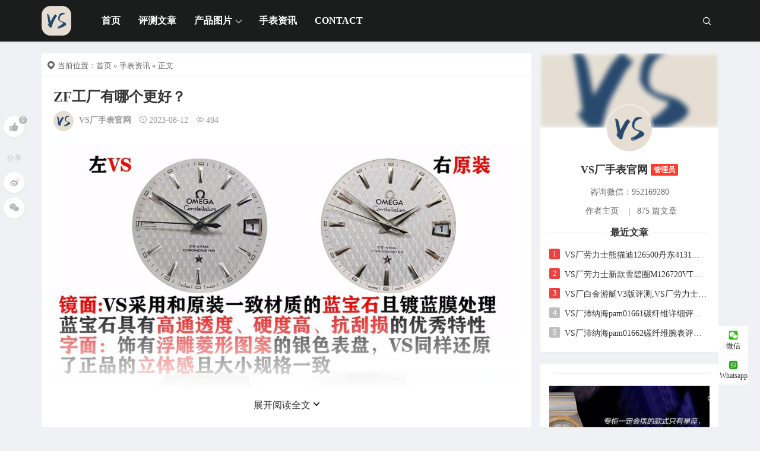

--- FILE ---
content_type: text/html; charset=UTF-8
request_url: http://www.inwatchusa.com/3700.html
body_size: 17350
content:
<!DOCTYPE html>
<html lang="zh-Hans">
<head>
<meta http-equiv="content-type" content="text/html; charset=UTF-8">
<meta name="viewport" content="width=device-width, minimum-scale=1.0, maximum-scale=1.0, initial-scale=1.0">

<title>ZF工厂有哪个更好？-VS厂手表官网</title>
<meta name="keywords" content="手表资讯">
<meta name="description" content="导言 在手表界，复刻表一直是备受争议的话题。一方面，复刻表能够以较低的价格获得近似于原始名表的外观和功能，吸引了众多钟表爱好者和收藏家的关注。另一方面，复刻表也经常被指责为侵权行为，削弱了原始品牌的市场份额。在复刻表的众多品牌中，黑水鬼和GMT-Master II成为了最受欢迎的两个系列，而ZF工厂则以其高质量的复刻表而闻名。本文将探讨黑水鬼和GMT-Master II复刻表在ZF工厂中的优劣势，">
<script type="application/javascript">var ajaxurl = "http://www.inwatchusa.com/wp-admin/admin-ajax.php"</script><meta name='robots' content='max-image-preview:large' />
<script src="http://www.inwatchusa.com/wp-content/themes/Relive-Pro/static/js/lazysizes.min.js" async=""></script><link rel="alternate" title="oEmbed (JSON)" type="application/json+oembed" href="http://www.inwatchusa.com/wp-json/oembed/1.0/embed?url=http%3A%2F%2Fwww.inwatchusa.com%2F3700.html" />
<link rel="alternate" title="oEmbed (XML)" type="text/xml+oembed" href="http://www.inwatchusa.com/wp-json/oembed/1.0/embed?url=http%3A%2F%2Fwww.inwatchusa.com%2F3700.html&#038;format=xml" />
<style id='wp-img-auto-sizes-contain-inline-css' type='text/css'>
img:is([sizes=auto i],[sizes^="auto," i]){contain-intrinsic-size:3000px 1500px}
/*# sourceURL=wp-img-auto-sizes-contain-inline-css */
</style>
<style id='wp-block-library-inline-css' type='text/css'>
:root{--wp-block-synced-color:#7a00df;--wp-block-synced-color--rgb:122,0,223;--wp-bound-block-color:var(--wp-block-synced-color);--wp-editor-canvas-background:#ddd;--wp-admin-theme-color:#007cba;--wp-admin-theme-color--rgb:0,124,186;--wp-admin-theme-color-darker-10:#006ba1;--wp-admin-theme-color-darker-10--rgb:0,107,160.5;--wp-admin-theme-color-darker-20:#005a87;--wp-admin-theme-color-darker-20--rgb:0,90,135;--wp-admin-border-width-focus:2px}@media (min-resolution:192dpi){:root{--wp-admin-border-width-focus:1.5px}}.wp-element-button{cursor:pointer}:root .has-very-light-gray-background-color{background-color:#eee}:root .has-very-dark-gray-background-color{background-color:#313131}:root .has-very-light-gray-color{color:#eee}:root .has-very-dark-gray-color{color:#313131}:root .has-vivid-green-cyan-to-vivid-cyan-blue-gradient-background{background:linear-gradient(135deg,#00d084,#0693e3)}:root .has-purple-crush-gradient-background{background:linear-gradient(135deg,#34e2e4,#4721fb 50%,#ab1dfe)}:root .has-hazy-dawn-gradient-background{background:linear-gradient(135deg,#faaca8,#dad0ec)}:root .has-subdued-olive-gradient-background{background:linear-gradient(135deg,#fafae1,#67a671)}:root .has-atomic-cream-gradient-background{background:linear-gradient(135deg,#fdd79a,#004a59)}:root .has-nightshade-gradient-background{background:linear-gradient(135deg,#330968,#31cdcf)}:root .has-midnight-gradient-background{background:linear-gradient(135deg,#020381,#2874fc)}:root{--wp--preset--font-size--normal:16px;--wp--preset--font-size--huge:42px}.has-regular-font-size{font-size:1em}.has-larger-font-size{font-size:2.625em}.has-normal-font-size{font-size:var(--wp--preset--font-size--normal)}.has-huge-font-size{font-size:var(--wp--preset--font-size--huge)}.has-text-align-center{text-align:center}.has-text-align-left{text-align:left}.has-text-align-right{text-align:right}.has-fit-text{white-space:nowrap!important}#end-resizable-editor-section{display:none}.aligncenter{clear:both}.items-justified-left{justify-content:flex-start}.items-justified-center{justify-content:center}.items-justified-right{justify-content:flex-end}.items-justified-space-between{justify-content:space-between}.screen-reader-text{border:0;clip-path:inset(50%);height:1px;margin:-1px;overflow:hidden;padding:0;position:absolute;width:1px;word-wrap:normal!important}.screen-reader-text:focus{background-color:#ddd;clip-path:none;color:#444;display:block;font-size:1em;height:auto;left:5px;line-height:normal;padding:15px 23px 14px;text-decoration:none;top:5px;width:auto;z-index:100000}html :where(.has-border-color){border-style:solid}html :where([style*=border-top-color]){border-top-style:solid}html :where([style*=border-right-color]){border-right-style:solid}html :where([style*=border-bottom-color]){border-bottom-style:solid}html :where([style*=border-left-color]){border-left-style:solid}html :where([style*=border-width]){border-style:solid}html :where([style*=border-top-width]){border-top-style:solid}html :where([style*=border-right-width]){border-right-style:solid}html :where([style*=border-bottom-width]){border-bottom-style:solid}html :where([style*=border-left-width]){border-left-style:solid}html :where(img[class*=wp-image-]){height:auto;max-width:100%}:where(figure){margin:0 0 1em}html :where(.is-position-sticky){--wp-admin--admin-bar--position-offset:var(--wp-admin--admin-bar--height,0px)}@media screen and (max-width:600px){html :where(.is-position-sticky){--wp-admin--admin-bar--position-offset:0px}}

/*# sourceURL=wp-block-library-inline-css */
</style><style id='global-styles-inline-css' type='text/css'>
:root{--wp--preset--aspect-ratio--square: 1;--wp--preset--aspect-ratio--4-3: 4/3;--wp--preset--aspect-ratio--3-4: 3/4;--wp--preset--aspect-ratio--3-2: 3/2;--wp--preset--aspect-ratio--2-3: 2/3;--wp--preset--aspect-ratio--16-9: 16/9;--wp--preset--aspect-ratio--9-16: 9/16;--wp--preset--color--black: #000000;--wp--preset--color--cyan-bluish-gray: #abb8c3;--wp--preset--color--white: #ffffff;--wp--preset--color--pale-pink: #f78da7;--wp--preset--color--vivid-red: #cf2e2e;--wp--preset--color--luminous-vivid-orange: #ff6900;--wp--preset--color--luminous-vivid-amber: #fcb900;--wp--preset--color--light-green-cyan: #7bdcb5;--wp--preset--color--vivid-green-cyan: #00d084;--wp--preset--color--pale-cyan-blue: #8ed1fc;--wp--preset--color--vivid-cyan-blue: #0693e3;--wp--preset--color--vivid-purple: #9b51e0;--wp--preset--gradient--vivid-cyan-blue-to-vivid-purple: linear-gradient(135deg,rgb(6,147,227) 0%,rgb(155,81,224) 100%);--wp--preset--gradient--light-green-cyan-to-vivid-green-cyan: linear-gradient(135deg,rgb(122,220,180) 0%,rgb(0,208,130) 100%);--wp--preset--gradient--luminous-vivid-amber-to-luminous-vivid-orange: linear-gradient(135deg,rgb(252,185,0) 0%,rgb(255,105,0) 100%);--wp--preset--gradient--luminous-vivid-orange-to-vivid-red: linear-gradient(135deg,rgb(255,105,0) 0%,rgb(207,46,46) 100%);--wp--preset--gradient--very-light-gray-to-cyan-bluish-gray: linear-gradient(135deg,rgb(238,238,238) 0%,rgb(169,184,195) 100%);--wp--preset--gradient--cool-to-warm-spectrum: linear-gradient(135deg,rgb(74,234,220) 0%,rgb(151,120,209) 20%,rgb(207,42,186) 40%,rgb(238,44,130) 60%,rgb(251,105,98) 80%,rgb(254,248,76) 100%);--wp--preset--gradient--blush-light-purple: linear-gradient(135deg,rgb(255,206,236) 0%,rgb(152,150,240) 100%);--wp--preset--gradient--blush-bordeaux: linear-gradient(135deg,rgb(254,205,165) 0%,rgb(254,45,45) 50%,rgb(107,0,62) 100%);--wp--preset--gradient--luminous-dusk: linear-gradient(135deg,rgb(255,203,112) 0%,rgb(199,81,192) 50%,rgb(65,88,208) 100%);--wp--preset--gradient--pale-ocean: linear-gradient(135deg,rgb(255,245,203) 0%,rgb(182,227,212) 50%,rgb(51,167,181) 100%);--wp--preset--gradient--electric-grass: linear-gradient(135deg,rgb(202,248,128) 0%,rgb(113,206,126) 100%);--wp--preset--gradient--midnight: linear-gradient(135deg,rgb(2,3,129) 0%,rgb(40,116,252) 100%);--wp--preset--font-size--small: 13px;--wp--preset--font-size--medium: 20px;--wp--preset--font-size--large: 36px;--wp--preset--font-size--x-large: 42px;--wp--preset--spacing--20: 0.44rem;--wp--preset--spacing--30: 0.67rem;--wp--preset--spacing--40: 1rem;--wp--preset--spacing--50: 1.5rem;--wp--preset--spacing--60: 2.25rem;--wp--preset--spacing--70: 3.38rem;--wp--preset--spacing--80: 5.06rem;--wp--preset--shadow--natural: 6px 6px 9px rgba(0, 0, 0, 0.2);--wp--preset--shadow--deep: 12px 12px 50px rgba(0, 0, 0, 0.4);--wp--preset--shadow--sharp: 6px 6px 0px rgba(0, 0, 0, 0.2);--wp--preset--shadow--outlined: 6px 6px 0px -3px rgb(255, 255, 255), 6px 6px rgb(0, 0, 0);--wp--preset--shadow--crisp: 6px 6px 0px rgb(0, 0, 0);}:where(.is-layout-flex){gap: 0.5em;}:where(.is-layout-grid){gap: 0.5em;}body .is-layout-flex{display: flex;}.is-layout-flex{flex-wrap: wrap;align-items: center;}.is-layout-flex > :is(*, div){margin: 0;}body .is-layout-grid{display: grid;}.is-layout-grid > :is(*, div){margin: 0;}:where(.wp-block-columns.is-layout-flex){gap: 2em;}:where(.wp-block-columns.is-layout-grid){gap: 2em;}:where(.wp-block-post-template.is-layout-flex){gap: 1.25em;}:where(.wp-block-post-template.is-layout-grid){gap: 1.25em;}.has-black-color{color: var(--wp--preset--color--black) !important;}.has-cyan-bluish-gray-color{color: var(--wp--preset--color--cyan-bluish-gray) !important;}.has-white-color{color: var(--wp--preset--color--white) !important;}.has-pale-pink-color{color: var(--wp--preset--color--pale-pink) !important;}.has-vivid-red-color{color: var(--wp--preset--color--vivid-red) !important;}.has-luminous-vivid-orange-color{color: var(--wp--preset--color--luminous-vivid-orange) !important;}.has-luminous-vivid-amber-color{color: var(--wp--preset--color--luminous-vivid-amber) !important;}.has-light-green-cyan-color{color: var(--wp--preset--color--light-green-cyan) !important;}.has-vivid-green-cyan-color{color: var(--wp--preset--color--vivid-green-cyan) !important;}.has-pale-cyan-blue-color{color: var(--wp--preset--color--pale-cyan-blue) !important;}.has-vivid-cyan-blue-color{color: var(--wp--preset--color--vivid-cyan-blue) !important;}.has-vivid-purple-color{color: var(--wp--preset--color--vivid-purple) !important;}.has-black-background-color{background-color: var(--wp--preset--color--black) !important;}.has-cyan-bluish-gray-background-color{background-color: var(--wp--preset--color--cyan-bluish-gray) !important;}.has-white-background-color{background-color: var(--wp--preset--color--white) !important;}.has-pale-pink-background-color{background-color: var(--wp--preset--color--pale-pink) !important;}.has-vivid-red-background-color{background-color: var(--wp--preset--color--vivid-red) !important;}.has-luminous-vivid-orange-background-color{background-color: var(--wp--preset--color--luminous-vivid-orange) !important;}.has-luminous-vivid-amber-background-color{background-color: var(--wp--preset--color--luminous-vivid-amber) !important;}.has-light-green-cyan-background-color{background-color: var(--wp--preset--color--light-green-cyan) !important;}.has-vivid-green-cyan-background-color{background-color: var(--wp--preset--color--vivid-green-cyan) !important;}.has-pale-cyan-blue-background-color{background-color: var(--wp--preset--color--pale-cyan-blue) !important;}.has-vivid-cyan-blue-background-color{background-color: var(--wp--preset--color--vivid-cyan-blue) !important;}.has-vivid-purple-background-color{background-color: var(--wp--preset--color--vivid-purple) !important;}.has-black-border-color{border-color: var(--wp--preset--color--black) !important;}.has-cyan-bluish-gray-border-color{border-color: var(--wp--preset--color--cyan-bluish-gray) !important;}.has-white-border-color{border-color: var(--wp--preset--color--white) !important;}.has-pale-pink-border-color{border-color: var(--wp--preset--color--pale-pink) !important;}.has-vivid-red-border-color{border-color: var(--wp--preset--color--vivid-red) !important;}.has-luminous-vivid-orange-border-color{border-color: var(--wp--preset--color--luminous-vivid-orange) !important;}.has-luminous-vivid-amber-border-color{border-color: var(--wp--preset--color--luminous-vivid-amber) !important;}.has-light-green-cyan-border-color{border-color: var(--wp--preset--color--light-green-cyan) !important;}.has-vivid-green-cyan-border-color{border-color: var(--wp--preset--color--vivid-green-cyan) !important;}.has-pale-cyan-blue-border-color{border-color: var(--wp--preset--color--pale-cyan-blue) !important;}.has-vivid-cyan-blue-border-color{border-color: var(--wp--preset--color--vivid-cyan-blue) !important;}.has-vivid-purple-border-color{border-color: var(--wp--preset--color--vivid-purple) !important;}.has-vivid-cyan-blue-to-vivid-purple-gradient-background{background: var(--wp--preset--gradient--vivid-cyan-blue-to-vivid-purple) !important;}.has-light-green-cyan-to-vivid-green-cyan-gradient-background{background: var(--wp--preset--gradient--light-green-cyan-to-vivid-green-cyan) !important;}.has-luminous-vivid-amber-to-luminous-vivid-orange-gradient-background{background: var(--wp--preset--gradient--luminous-vivid-amber-to-luminous-vivid-orange) !important;}.has-luminous-vivid-orange-to-vivid-red-gradient-background{background: var(--wp--preset--gradient--luminous-vivid-orange-to-vivid-red) !important;}.has-very-light-gray-to-cyan-bluish-gray-gradient-background{background: var(--wp--preset--gradient--very-light-gray-to-cyan-bluish-gray) !important;}.has-cool-to-warm-spectrum-gradient-background{background: var(--wp--preset--gradient--cool-to-warm-spectrum) !important;}.has-blush-light-purple-gradient-background{background: var(--wp--preset--gradient--blush-light-purple) !important;}.has-blush-bordeaux-gradient-background{background: var(--wp--preset--gradient--blush-bordeaux) !important;}.has-luminous-dusk-gradient-background{background: var(--wp--preset--gradient--luminous-dusk) !important;}.has-pale-ocean-gradient-background{background: var(--wp--preset--gradient--pale-ocean) !important;}.has-electric-grass-gradient-background{background: var(--wp--preset--gradient--electric-grass) !important;}.has-midnight-gradient-background{background: var(--wp--preset--gradient--midnight) !important;}.has-small-font-size{font-size: var(--wp--preset--font-size--small) !important;}.has-medium-font-size{font-size: var(--wp--preset--font-size--medium) !important;}.has-large-font-size{font-size: var(--wp--preset--font-size--large) !important;}.has-x-large-font-size{font-size: var(--wp--preset--font-size--x-large) !important;}
/*# sourceURL=global-styles-inline-css */
</style>

<style id='classic-theme-styles-inline-css' type='text/css'>
/*! This file is auto-generated */
.wp-block-button__link{color:#fff;background-color:#32373c;border-radius:9999px;box-shadow:none;text-decoration:none;padding:calc(.667em + 2px) calc(1.333em + 2px);font-size:1.125em}.wp-block-file__button{background:#32373c;color:#fff;text-decoration:none}
/*# sourceURL=/wp-includes/css/classic-themes.min.css */
</style>
<link rel='stylesheet' id='image-sizes-css' href='http://www.inwatchusa.com/wp-content/plugins/image-sizes/assets/css/front.min.css' type='text/css' media='all' />
<link rel='stylesheet' id='xintheme_vendors-css' href='http://www.inwatchusa.com/wp-content/themes/Relive-Pro/static/css/vendors.css' type='text/css' media='all' />
<link rel='stylesheet' id='relive-style-css' href='http://www.inwatchusa.com/wp-content/themes/Relive-Pro/static/css/style.css' type='text/css' media='all' />
<link rel='stylesheet' id='iconfont-css' href='http://www.inwatchusa.com/wp-content/themes/Relive-Pro/static/font/iconfont.css' type='text/css' media='all' />
<link rel='stylesheet' id='fancybox-css' href='http://www.inwatchusa.com/wp-content/themes/Relive-Pro/static/fancybox/jquery.fancybox.min.css' type='text/css' media='all' />
<script type="text/javascript" src="http://www.inwatchusa.com/wp-includes/js/jquery/jquery.min.js" id="jquery-core-js"></script>
<script type="text/javascript" src="http://www.inwatchusa.com/wp-includes/js/jquery/jquery-migrate.min.js" id="jquery-migrate-js"></script>
<style>.mobile-header--inverse .mobile-header-btn,.mobile-header--inverse .mobile-header-btn:hover,.navigation-bar--inverse .navigation--main > li > a, .navigation-bar--inverse .navigation-bar-btn,.navigation-bar--inverse .navigation--main > li.current-menu-item > a, .navigation-bar--inverse .navigation--main > li:hover > a,.navigation-bar--inverse .navigation-bar-btn:hover,.social-list--inverse > li > a,.social-list--inverse > li > a:hover {color: #fff;}</style><style>.breadcrumb a:hover,.post .post__title a:hover {color:}.navigation--main > li > a::before {background:#FC3C2D}.site-header--skin-4 .navigation--main > li > a::before {background: #FC3C2D !important;}</style><script>
(function(){
var el = document.createElement("script");
el.src = "https://lf1-cdn-tos.bytegoofy.com/goofy/ttzz/push.js?775a9fc5ed2fb392a7fad145e56f7f15f91a7064d7521ce802ccb3257c80a6c5fd5c4a3974f9cd3eeb674bde712b4782cc4f323247d55c2ed2efd47b7c83521adc648ee828d46e7d3689a9c59fd080f6";
el.id = "ttzz";
var s = document.getElementsByTagName("script")[0];
s.parentNode.insertBefore(el, s);
})(window)
</script><link rel="icon" href="http://www.inwatchusa.com/wp-content/uploads/2023/02/2023022221371133.png" sizes="32x32" />
<link rel="icon" href="http://www.inwatchusa.com/wp-content/uploads/2023/02/2023022221371133.png" sizes="192x192" />
<link rel="apple-touch-icon" href="http://www.inwatchusa.com/wp-content/uploads/2023/02/2023022221371133.png" />
<meta name="msapplication-TileImage" content="http://www.inwatchusa.com/wp-content/uploads/2023/02/2023022221371133.png" />
<link rel='stylesheet' id='xintheme_blocks_block_assets-css' href='http://www.inwatchusa.com/wp-content/themes/Relive-Pro/static/dist/blocks.style.build.css' type='text/css' media='all' />
</head>
<body class="wp-singular post-template-default single single-post postid-3700 single-format-standard wp-theme-Relive-Pro body_relive_v3">
<div class="site-wrapper">
	<style>.site-header .navigation-bar,.site-header .mobile-header,.site-header--skin-4, .site-header--skin-4 .mobile-header {background: #1B1D1C;background: -webkit-linear-gradient(-495deg, #1B1D1C 0, #1B1D1C 100%);background: linear-gradient(225deg, #1B1D1C 0, #1B1D1C 100%);}</style>
<header class="site-header ">
<div id="mnmd-mobile-header" class="mobile-header visible-xs visible-sm mobile-header--inverse">
	<div class="mobile-header__inner mobile-header__inner--flex">
		<div class="header-branding header-branding--mobile mobile-header__section text-left">
			<div class="header-logo header-logo--mobile flexbox__item text-left">
				<a href="http://www.inwatchusa.com">
					<img src="http://www.inwatchusa.com/wp-content/uploads/2023/02/2023022221371133.png" alt="VS厂手表官网">
				</a>
			</div>
		</div>
		<div class="mobile-header__section text-right">
			<button type="submit" class="mobile-header-btn js-search-dropdown-toggle">
				<span class="hidden-xs">搜索</span>
				<i class="iconfont icon-sousuo mdicon--last hidden-xs"></i>
				<i class="iconfont icon-sousuo visible-xs-inline-block"></i>
			</button>
			<a href="#mnmd-offcanvas-mobile" class="offcanvas-menu-toggle mobile-header-btn js-mnmd-offcanvas-toggle">
				<span class="hidden-xs">菜单</span>
				<i class="iconfont icon-wangzhandaohang mdicon--last hidden-xs"></i>
				<i class="iconfont icon-wangzhandaohang visible-xs-inline-block"></i>
			</a>
		</div>
	</div>
</div><nav class="navigation-bar navigation-bar--fullwidth hidden-xs hidden-sm js-sticky-header-holder navigation-bar--inverse">
<div class="container container--wide"><div class="navigation-bar__inner">
	<div class="navigation-bar__section">
		<div class="site-logo header-logo">
			<a href="http://www.inwatchusa.com">
				<img src="http://www.inwatchusa.com/wp-content/uploads/2023/02/2023022221371133.png" alt="VS厂手表官网">
			</a>
		</div>
	</div>
	<div class="navigation-wrapper navigation-bar__section js-priority-nav">
		<div id="main-menu" class="menu-main-menu-container">
			<ul id="menu-main-menu" class="navigation navigation--main navigation--inline">
				<li class="menu-item"><a href="http://www.inwatchusa.com/">首页</a></li>
<li class="menu-item"><a href="http://www.inwatchusa.com/category/articles">评测文章</a></li>
<li class="menu-item menu-item-has-children"><a href="http://www.inwatchusa.com/category/vsfwatch">产品图片</a>
<ul class="sub-menu">
	<li class="menu-item"><a href="http://www.inwatchusa.com/category/vsfwatch/vsfpanerai">VS厂(SBF厂)沛纳海</a></li>
	<li class="menu-item"><a href="http://www.inwatchusa.com/category/vsfwatch/vsfomega">VS厂(SBF厂)欧米茄</a></li>
	<li class="menu-item"><a href="http://www.inwatchusa.com/category/vsfwatch/vsfrolex">VS厂(SBF厂)劳力士</a></li>
</ul>
</li>
<li class="menu-item current-post-ancestor current-menu-parent"><a href="http://www.inwatchusa.com/category/watchnews">手表资讯</a></li>
<li class="menu-item"><a href="http://www.inwatchusa.com/contact">Contact</a></li>
							</ul>
		</div>
	</div>
	<div class="navigation-bar__section lwa lwa-template-modal">
				<button type="submit" class="navigation-bar-btn js-search-dropdown-toggle">
			<i class="iconfont icon-sousuo"></i>
		</button>
	</div>
</div>
<div id="header-search-dropdown" class="header-search-dropdown ajax-search is-in-navbar js-ajax-search">
	<div class="container container--narrow">
		<form class="search-form search-form--horizontal" method="get" action="http://www.inwatchusa.com/">
			<div class="search-form__input-wrap">
				<input type="text" name="s" class="search-form__input" placeholder="输入关键词进行搜索..." value=""/>
			</div>
			<div class="search-form__submit-wrap">
				<button type="submit" class="search-form__submit btn btn-primary">搜索一下</button>
			</div>
		</form>
		
		<div class="search-results">
			<div class="typing-loader"></div>
			<div class="search-results__inner"></div>
		</div>
	</div>
</div></div></nav>
</header>

		<div class="site-content">
		
		<div class="mnmd-block mnmd-block--fullwidth">
			<div class="container ">
				<div class="row">
										<div class="relive_v3_15 mnmd-main-col">
					<ul class="breadcrumb"><li><i class="iconfont icon-tripposition"></i> 当前位置：</li><a href="http://www.inwatchusa.com">首页</a> &raquo; <a href="http://www.inwatchusa.com/category/watchnews">手表资讯</a>  &raquo; 正文</ul>										<div class=" relive_v3 relive_v3_bottom_0">
												<article class="mnmd-block post">
						<div class="single-content">
							<header class="single-header">

<h1 class="entry-title">ZF工厂有哪个更好？</h1>
<div class="entry-meta">
		<span class="entry-author entry-author--with-ava">
		<img alt='Avatar photo' src='http://www.inwatchusa.com/wp-content/uploads/2023/02/2023022221371133-34x34.png' srcset='http://www.inwatchusa.com/wp-content/uploads/2023/02/2023022221371133-68x68.png 2x' class='avatar avatar-34 photo' height='34' width='34' decoding='async'/>		<a class="entry-author__name" rel="author" href="http://www.inwatchusa.com/author/1">VS厂手表官网</a>
	</span>
				<time class="time published" title="2023-08-12"><i class="iconfont icon-time"></i>2023-08-12</time>
			<span><i class="iconfont icon-browse"></i>494</span>
			</div>
</header>																					<div class="entry-content typography-copy expand-content">
							<p><img decoding="async" src="http://www.inwatchusa.com/wp-content/uploads/pic/vs/91.jpg" /></p>
<h2 id="导言" data-source-line="3">导言</h2>
<p data-source-line="5">在手表界，复刻表一直是备受争议的话题。一方面，复刻表能够以较低的价格获得近似于原始名表的外观和功能，吸引了众多钟表爱好者和收藏家的关注。另一方面，复刻表也经常被指责为侵权行为，削弱了原始品牌的市场份额。在复刻表的众多品牌中，黑水鬼和GMT-Master II成为了最受欢迎的两个系列，而ZF工厂则以其高质量的复刻表而闻名。本文将探讨黑水鬼和GMT-Master II复刻表在ZF工厂中的优劣势，并为读者提供相关见解和例证。</p>
<h2 id="黑水鬼复刻表" data-source-line="7">黑水鬼复刻表</h2>
<p data-source-line="9">黑水鬼是劳力士的经典系列之一，备受钟表爱好者推崇。它的外观设计简洁大方，以黑色表盘和陶瓷表圈为特色。黑水鬼的复刻表在市场上非常受欢迎，因为它们能够以相对较低的价格获得类似于原始表的外观和功能。</p>
<p data-source-line="11">ZF工厂生产的黑水鬼复刻表以其高质量而闻名。它们采用了优质的不锈钢材料，确保了表壳的耐用性和抗腐蚀性。此外，ZF工厂的黑水鬼复刻表还采用了精确的机械机芯，确保了表的准确性和稳定性。</p>
<p data-source-line="13">黑水鬼复刻表的一个显著特点是其陶瓷表圈。ZF工厂的黑水鬼复刻表使用了高品质的陶瓷材料，使表圈更加耐磨和耐刮。此外，黑水鬼复刻表的表盘也非常精细，细节处理得非常到位。</p>
<p data-source-line="15">然而，值得注意的是，黑水鬼复刻表并不是原始品牌的产品。尽管它们的外观和功能非常接近原始表，但它们仍然被视为复制品。因此，一些钟表爱好者可能认为拥有一只真正的黑水鬼比拥有一个复刻表更有价值。</p>
<p><img decoding="async" src="http://www.inwatchusa.com/wp-content/uploads/pic/vs/15.jpg" /></p>
<h2 id="gmt-master-ii复刻表" data-source-line="17">GMT-Master II复刻表</h2>
<p data-source-line="19">GMT-Master II是劳力士的另一款备受推崇的系列，以其可调时区功能而闻名。与黑水鬼不同，GMT-Master II复刻表具有双色表圈和可调时区功能，为旅行者提供了便利。</p>
<p data-source-line="21">ZF工厂生产的GMT-Master II复刻表同样以其高质量而闻名。它们采用的材料和工艺与原始表非常接近，确保了复刻表的质量和性能。机械机芯的使用使得GMT-Master II复刻表的时间准确性得到保证。</p>
<p data-source-line="23">GMT-Master II复刻表的双色表圈是其最大的特点之一。ZF工厂的GMT-Master II复刻表采用了高品质的陶瓷材料和精细的工艺，使表圈更加耐用和美观。此外，GMT-Master II复刻表的表盘和指针也非常精致，令人印象深刻。</p>
<p data-source-line="25">与黑水鬼复刻表类似，GMT-Master II复刻表也被视为复制品，而非原始品牌的产品。虽然它们能够提供类似于原始表的外观和功能，但一些钟表爱好者可能认为拥有一只真正的GMT-Master II才是更有价值的选择。</p>
<h2 id="zf工厂的优势" data-source-line="27">ZF工厂的优势</h2>
<p data-source-line="29">ZF工厂作为复刻表制造商，以其高质量的产品而著名。无论是黑水鬼还是GMT-Master II复刻表，ZF工厂都注重细节和工艺，使得复刻表的质量接近于原始品牌的产品。</p>
<p data-source-line="31">首先，ZF工厂的复刻表采用了优质的材料。不锈钢、陶瓷和蓝宝石等材料的使用确保了表的耐用性和抗磨性。此外，机械机芯的使用使得复刻表的时间准确性更高。</p>
<p data-source-line="33">其次，ZF工厂注重细节处理。无论是表盘的图案还是指针的设计，都经过精心雕刻和打磨，使得复刻表更加精致和华丽。此外，ZF工厂还采用了先进的技术和工艺，确保了复刻表的外观和功能与原始表接近。</p>
<p data-source-line="35">最后，ZF工厂的复刻表价格相对较低。相比于原始品牌的产品，复刻表的价格更加亲民，使得更多的钟表爱好者能够拥有一只高质量的复刻表。</p>
<p><img decoding="async" src="http://www.inwatchusa.com/wp-content/uploads/pic/vs/260.jpg" /></p>
<h2 id="真正的价值何在" data-source-line="37">真正的价值何在？</h2>
<p data-source-line="39">尽管ZF工厂的复刻表质量和性能非常出色，但一些钟表爱好者仍然认为拥有一只真正的原始表才是更有价值的选择。原始表不仅具有品牌的保证，还拥有独特的历史价值和收藏价值。</p>
<p data-source-line="41">原始表作为品牌的代表作，代表着品牌的精湛工艺和创新技术。它们经过严格的质量控制，确保了表的性能和准确性。此外，原始表还具有独特的设计和风格，能够吸引众多钟表爱好者和收藏家的关注。</p>
<p data-source-line="43">另外，原始表还具有一定的历史价值和收藏价值。一些历史悠久的原始表因其独特的历史背景和限量版的身份而成为收藏家们的追捧对象。拥有一只具有历史价值的原始表，不仅能够展示个人的品味和身份，还能够在未来获得更高的投资回报。</p>
<p data-source-line="45">然而，对于一些钟表爱好者来说，原始表的价格可能过高，超出了他们的经济承受能力。在这种情况下，ZF工厂的复刻表成为了一个更加实惠的选择。尽管它们不具备品牌的保证和独特的历史价值，但它们能够以较低的价格提供接近原始表的外观和功能，满足了钟表爱好者对美观和性能的需求。</p>
<h2 id="结论" data-source-line="47">结论</h2>
<p data-source-line="49">黑水鬼和GMT-Master II是劳力士最受欢迎的两个系列，其复刻表在ZF工厂中备受推崇。ZF工厂以其高质量的复刻表而闻名，无论是黑水鬼还是GMT-Master II复刻表，都注重细节和工艺，使得复刻表的质量接近于原始品牌的产品。</p>
<p data-source-line="51">然而，对于钟表爱好者来说，拥有一只真正的原始表可能是更有价值的选择。原始表具有品牌的保证、独特的历史价值和收藏价值，能够展示个人品味和身份。</p>
<p data-source-line="53">无论是选择黑水鬼复刻表还是GMT-Master II复刻表，钟表爱好者都应根据自己的经济承受能力和个人喜好做出选择。无论是真正的原始表还是高质量的复刻表，都能够满足钟表爱好者对美观和性能的需求，带来不同的体验和价值。</p>
														<div class="single_copyright">本文由 <a rel="author" href="http://www.inwatchusa.com/author/1">VS厂手表官网</a> 发布在 <a rel="home" href="http://www.inwatchusa.com">VS厂手表官网</a>，转载此文请保持文章完整性，并请附上文章来源（VS厂手表官网）及本页链接。<br>原文链接：http://www.inwatchusa.com/3700.html </div>														</div>
																					<div class="expand-all">
								展开阅读全文<svg viewbox="0 0 10 6" width="10" height="16" aria-hidden="true" style=";"><title></title><g><path d="M8.716.217L5.002 4 1.285.218C.99-.072.514-.072.22.218c-.294.29-.294.76 0 1.052l4.25 4.512c.292.29.77.29 1.063 0L9.78 1.27c.293-.29.293-.76 0-1.052-.295-.29-.77-.29-1.063 0z"></path></g></svg>
							</div>
														<footer class="single-footer entry-footer">
							<div class="entry-info">
								<div class="row row--space-between grid-gutter-10">
									<div class="entry-tags col-sm-12">
										<ul>
																					</ul>
									</div>
								</div>
							</div>
																					</footer>
						</div>
						</article>
												<div class="author-box single-entry-section">
							<div class="author-box__image">
								<div class="author-avatar">
									<img alt='Avatar photo' src='http://www.inwatchusa.com/wp-content/uploads/2023/02/2023022221371133-180x180.png' srcset='http://www.inwatchusa.com/wp-content/uploads/2023/02/2023022221371133-360x360.png 2x' class='avatar avatar-180 photo' height='180' width='180' loading='lazy' decoding='async'/>								</div>
							</div>
							<div class="author-box__text">
								<div class="author-name meta-font">
									<a href="http://www.inwatchusa.com/author/1" title="VS厂手表官网" rel="author">VS厂手表官网</a>
								</div>
								<div class="author-bio">
									咨询微信：952169280								</div>
								<div class="author-info">
									<div class="row row--space-between row--flex row--vertical-center grid-gutter-20">
										<div class="author-socials col-xs-12 col-sm-6">
											<ul class="list-unstyled list-horizontal list-space-sm">
																								
																								
																								
																							</ul>
										</div>
									</div>
								</div>
							</div>
						</div>
												<div class="posts-navigation single-entry-section clearfix">
		<div class="posts-navigation__prev">
		<article class="post--overlay post--overlay-bottom post--overlay-floorfade">
		<img class="background-img" src="http://www.inwatchusa.com/wp-content/uploads/pic/vs/634.jpg">
		<div class="post__text inverse-text">
			<div class="post__text-wrap">
				<a class="posts-navigation__label" href="http://www.inwatchusa.com/3701.html"><span><i class="iconfont icon-return"></i>上一篇</span></a>
				<div class="post__text-inner">
					<h3 class="post__title typescale-1">复刻表：或厂女王对比，C厂跟VS厂水鬼那个好</h3>
				</div>
			</div>
		</div>
		<a href="http://www.inwatchusa.com/3701.html" class="link-overlay"></a>
		</article>
	</div>
			<div class="posts-navigation__next">
		<article class="post--overlay post--overlay-bottom post--overlay-floorfade">
		<img class="background-img" src="http://www.inwatchusa.com/wp-content/uploads/pic/vs/115.jpg">
		<div class="post__text inverse-text">
			<div class="post__text-wrap">
				<a class="posts-navigation__label" href="http://www.inwatchusa.com/3699.html"><span>下一篇<i class="iconfont icon-enter"></i></span></a>
				<div class="post__text-inner">
					<h3 class="post__title typescale-1">n厂、vs厂、ar厂游艇手表：一场复刻表的较量</h3>
				</div>
			</div>
		</div>
		<a href="http://www.inwatchusa.com/3699.html" class="link-overlay"></a>
		</article>
	</div>
	</div>						<div class="related-posts single-entry-section">
	<div class="block-heading ">
		<h4 class="block-heading__title">你也可能喜欢</h4>
	</div>
	<div class="posts-list">
		<div class="row row--space-between">
			<div class="col-xs-12 col-sm-12">
				<ul class="list-space-md list-unstyled list-seperated">
									<li><article class="post post--horizontal post--horizontal-xs">
					<div class="post__thumb min-height-100">
						<a href="http://www.inwatchusa.com/3877.html">
							<img class="lazyload" src="" data-src="http://www.inwatchusa.com/wp-content/uploads/pic/vs/716.jpg" alt="VS厂手表：秒针卡死与绿萝对比" width="180" height="180">
						</a>
					</div>
					<div class="post__text ">
						<h3 class="post__title typescale-1">
							<a href="http://www.inwatchusa.com/3877.html">VS厂手表：秒针卡死与绿萝对比</a>
						</h3>
						<div class="post__meta">
							<time class="time published" title="2023-09-19"><i class="iconfont icon-time"></i>2023-09-19</time>
																				</div>
					</div>
					</article>
					</li>
										<li><article class="post post--horizontal post--horizontal-xs">
					<div class="post__thumb min-height-100">
						<a href="http://www.inwatchusa.com/3875.html">
							<img class="lazyload" src="" data-src="http://www.inwatchusa.com/wp-content/uploads/pic/vs/532.jpg" alt="VS厂欧米茄橙和VS厂欧米茄型录：复刻手表对比" width="180" height="180">
						</a>
					</div>
					<div class="post__text ">
						<h3 class="post__title typescale-1">
							<a href="http://www.inwatchusa.com/3875.html">VS厂欧米茄橙和VS厂欧米茄型录：复刻手表对比</a>
						</h3>
						<div class="post__meta">
							<time class="time published" title="2023-09-19"><i class="iconfont icon-time"></i>2023-09-19</time>
																				</div>
					</div>
					</article>
					</li>
										<li><article class="post post--horizontal post--horizontal-xs">
					<div class="post__thumb min-height-100">
						<a href="http://www.inwatchusa.com/3876.html">
							<img class="lazyload" src="" data-src="http://www.inwatchusa.com/wp-content/uploads/pic/vs/473.jpg" alt="vs厂验货注意：欧米茄vs厂配件" width="180" height="180">
						</a>
					</div>
					<div class="post__text ">
						<h3 class="post__title typescale-1">
							<a href="http://www.inwatchusa.com/3876.html">vs厂验货注意：欧米茄vs厂配件</a>
						</h3>
						<div class="post__meta">
							<time class="time published" title="2023-09-19"><i class="iconfont icon-time"></i>2023-09-19</time>
																				</div>
					</div>
					</article>
					</li>
										<li><article class="post post--horizontal post--horizontal-xs">
					<div class="post__thumb min-height-100">
						<a href="http://www.inwatchusa.com/3878.html">
							<img class="lazyload" src="" data-src="http://www.inwatchusa.com/wp-content/uploads/pic/vs/400.jpg" alt="VS厂3130机芯和JF厂、N厂：复刻手表的较量" width="180" height="180">
						</a>
					</div>
					<div class="post__text ">
						<h3 class="post__title typescale-1">
							<a href="http://www.inwatchusa.com/3878.html">VS厂3130机芯和JF厂、N厂：复刻手表的较量</a>
						</h3>
						<div class="post__meta">
							<time class="time published" title="2023-09-19"><i class="iconfont icon-time"></i>2023-09-19</time>
																				</div>
					</div>
					</article>
					</li>
									</ul>
			</div>
		</div>
	</div>
</div>						<div class="comments-section single-entry-section">
    <div id="comments" class="comments-area">
                            			<p class="nocomments">评论已经被关闭。</p>
                </div>
</div>
<div class="comment-upload-box"></div>
<div class="comment-upload-donate">
	<p class="close"><i class="iconfont icon-close"></i><p>
	<div id="comment-img-add">插入图片</div>
	<div class="comment-add-img">
		<input id="comment-img-file" type="file" accept="image/*">
		<button class="comment-img-file" onclick="return false;"><i class="czs-upload-l" aria-hidden="true"></i> 本地上传</button>
	</div>
</div>
<script type="text/javascript">
	function grin(tag){if(document.getElementById('comment')&&document.getElementById('comment').type=='textarea'){myField=document.getElementById('comment');}else{return false;}
	tag=' '+tag+' ';if(document.selection){myField.focus();sel=document.selection.createRange();sel.text=tag;myField.focus();}
	else if(myField.selectionStart||myField.selectionStart=='0'){startPos=myField.selectionStart
	endPos=myField.selectionEnd;cursorPos=startPos;myField.value=myField.value.substring(0,startPos)
	+tag
	+myField.value.substring(endPos,myField.value.length);cursorPos+=tag.length;myField.focus();myField.selectionStart=cursorPos;myField.selectionEnd=cursorPos;}
	else{myField.value+=tag;myField.focus();}}
</script>					</div>
										</div>
										<div class="mnmd-sub-col mnmd-sub-col--right js-sticky-sidebar mobile_no_sidebar">
    <div class="theiaStickySidebar">

    
    
    
    
    

    	<div class="widget relive_widget_v3 widget-author">
	    <div id="zuozhebg">
			<img alt='Avatar photo' src='http://www.inwatchusa.com/wp-content/uploads/2023/02/2023022221371133-200x200.png' srcset='http://www.inwatchusa.com/wp-content/uploads/2023/02/2023022221371133.png 2x' class='avatar avatar-200 photo' height='200' width='200' loading='lazy' decoding='async'/>	    </div>

	        <div class="box-author-info">
	            <div class="author-face">
	                <a href="http://www.inwatchusa.com/author/1" target="_blank" rel="nofollow" title="访问VS厂手表官网的主页">
	                    <img alt='Avatar photo' src='http://www.inwatchusa.com/wp-content/uploads/2023/02/2023022221371133-200x200.png' srcset='http://www.inwatchusa.com/wp-content/uploads/2023/02/2023022221371133.png 2x' class='avatar avatar-200 photo' height='200' width='200' loading='lazy' decoding='async'/>	                </a>
	            </div>
	            <div class="author-name">
	                VS厂手表官网 </a> <span>管理员</span>	            </div>
	            <div class="author-one">
	                咨询微信：952169280	            </div>
	            <div class="author-article-pl">
	                <ul>
	                    <li><a href="http://www.inwatchusa.com/author/1" target="_blank" rel="nofollow" title="访问VS厂手表官网的主页">作者主页</a></li>
	                    <span>|</span>
	                    <li><a href="http://www.inwatchusa.com/author/1" title="共发布了875篇文章" target="_blank" rel="nofollow">875 篇文章</a></li>
	                </ul>
	            </div>
	        </div>
	        	        <dl class="article-newest">
	            <dt><span class="tit">最近文章</span></dt>
	            	                <li>
	                    <span class="order od-1">1</span>
	                    <a href="http://www.inwatchusa.com/4112.html" target="_blank" title="VS厂劳力士熊猫迪126500丹东4131机芯做工怎么样,拒绝一眼假"><i class="iconfont icon-sanjiao"></i>VS厂劳力士熊猫迪126500丹东4131机芯做工怎么样,拒绝一眼假</a>
	                </li>
	                	                <li>
	                    <span class="order od-2">2</span>
	                    <a href="http://www.inwatchusa.com/4110.html" target="_blank" title="VS厂劳力士新款雪碧圈M126720VTNR-0001上市,超越C厂Clean厂雪碧圈！"><i class="iconfont icon-sanjiao"></i>VS厂劳力士新款雪碧圈M126720VTNR-0001上市,超越C厂Clean厂雪碧圈！</a>
	                </li>
	                	                <li>
	                    <span class="order od-3">3</span>
	                    <a href="http://www.inwatchusa.com/4108.html" target="_blank" title="VS厂白金游艇V3版评测,VS厂劳力士白金游艇重量149G"><i class="iconfont icon-sanjiao"></i>VS厂白金游艇V3版评测,VS厂劳力士白金游艇重量149G</a>
	                </li>
	                	                <li>
	                    <span class="order od-4">4</span>
	                    <a href="http://www.inwatchusa.com/4095.html" target="_blank" title="VS厂沛纳海pam01661碳纤维详细评测(VS沛纳海1661)"><i class="iconfont icon-sanjiao"></i>VS厂沛纳海pam01661碳纤维详细评测(VS沛纳海1661)</a>
	                </li>
	                	                <li>
	                    <span class="order od-5">5</span>
	                    <a href="http://www.inwatchusa.com/4083.html" target="_blank" title="VS厂沛纳海pam01662碳纤维腕表评测，烟灰盘"><i class="iconfont icon-sanjiao"></i>VS厂沛纳海pam01662碳纤维腕表评测，烟灰盘</a>
	                </li>
	                	        </dl>
	    		</div>
			<div class="widget relive_widget_v3">
			<div class="mnmd-widget-reviews-list">	
			<div class="widget__title block-heading block-heading--line">
				<h4 class="widget__title-text"></h4>
			</div>
			<ol class="posts-list list-space-sm list-unstyled">
												<li><article class="post--overlay post--overlay-bottom post--overlay-floorfade post--overlay-xs">
				<div class="background-img " style="background-image:url(http://www.inwatchusa.com/wp-content/uploads/pic/vs/716.jpg)">
				</div>
				<div class="post__text inverse-text">
					<div class="post__text-wrap">
						<div class="post__text-inner ">
							<a class="post__cat post__cat--bg cat-theme-bg" href="http://www.inwatchusa.com/category/watchnews" title="查看【手表资讯】类目下所有文章" style="background: #5CA8D3 !important;">手表资讯</a>							<h3 class="post__title typescale-1">
								<a href="http://www.inwatchusa.com/3877.html">VS厂手表：秒针卡死与绿萝对比</a>
							</h3>
							<div class="post__meta ">
								<time class="time published"><i class="iconfont icon-time"></i>2023-09-19</time>
							</div>
						</div>
					</div>
				</div>
				<a href="http://www.inwatchusa.com/3877.html" class="link-overlay"></a>
				</article>
				</li>
																<li><article class="post post--horizontal post--horizontal-xxs">
				<div class="post__thumb min-height-70">
					<a href="http://www.inwatchusa.com/3875.html">
						<img class="lazyload" src="" data-src="http://www.inwatchusa.com/wp-content/uploads/pic/vs/532.jpg" alt="VS厂欧米茄橙和VS厂欧米茄型录：复刻手表对比" width="180" height="180">
					</a>
				</div>
				<div class="post__text ">
					<h3 class="post__title typescale-0">
						<a href="http://www.inwatchusa.com/3875.html">VS厂欧米茄橙和VS厂欧米茄型录：复刻手表对比</a>
					</h3>
					<div class="post__meta ">
						<time class="time published"><i class="iconfont icon-time"></i>2023-09-19</time>
					</div>
				</div>
				</article>
				</li>
																<li><article class="post post--horizontal post--horizontal-xxs">
				<div class="post__thumb min-height-70">
					<a href="http://www.inwatchusa.com/3876.html">
						<img class="lazyload" src="" data-src="http://www.inwatchusa.com/wp-content/uploads/pic/vs/473.jpg" alt="vs厂验货注意：欧米茄vs厂配件" width="180" height="180">
					</a>
				</div>
				<div class="post__text ">
					<h3 class="post__title typescale-0">
						<a href="http://www.inwatchusa.com/3876.html">vs厂验货注意：欧米茄vs厂配件</a>
					</h3>
					<div class="post__meta ">
						<time class="time published"><i class="iconfont icon-time"></i>2023-09-19</time>
					</div>
				</div>
				</article>
				</li>
																<li><article class="post post--horizontal post--horizontal-xxs">
				<div class="post__thumb min-height-70">
					<a href="http://www.inwatchusa.com/3878.html">
						<img class="lazyload" src="" data-src="http://www.inwatchusa.com/wp-content/uploads/pic/vs/400.jpg" alt="VS厂3130机芯和JF厂、N厂：复刻手表的较量" width="180" height="180">
					</a>
				</div>
				<div class="post__text ">
					<h3 class="post__title typescale-0">
						<a href="http://www.inwatchusa.com/3878.html">VS厂3130机芯和JF厂、N厂：复刻手表的较量</a>
					</h3>
					<div class="post__meta ">
						<time class="time published"><i class="iconfont icon-time"></i>2023-09-19</time>
					</div>
				</div>
				</article>
				</li>
																<li><article class="post post--horizontal post--horizontal-xxs">
				<div class="post__thumb min-height-70">
					<a href="http://www.inwatchusa.com/3879.html">
						<img class="lazyload" src="" data-src="http://www.inwatchusa.com/wp-content/uploads/2023/07/IMG_8530.jpg" alt="VS厂欧米茄8900：如何购买VS厂手表复刻品" width="180" height="180">
					</a>
				</div>
				<div class="post__text ">
					<h3 class="post__title typescale-0">
						<a href="http://www.inwatchusa.com/3879.html">VS厂欧米茄8900：如何购买VS厂手表复刻品</a>
					</h3>
					<div class="post__meta ">
						<time class="time published"><i class="iconfont icon-time"></i>2023-09-19</time>
					</div>
				</div>
				</article>
				</li>
																<li><article class="post post--horizontal post--horizontal-xxs">
				<div class="post__thumb min-height-70">
					<a href="http://www.inwatchusa.com/3880.html">
						<img class="lazyload" src="" data-src="http://www.inwatchusa.com/wp-content/uploads/pic/vs/31.jpg" alt="VS厂359价格和维修地点" width="180" height="180">
					</a>
				</div>
				<div class="post__text ">
					<h3 class="post__title typescale-0">
						<a href="http://www.inwatchusa.com/3880.html">VS厂359价格和维修地点</a>
					</h3>
					<div class="post__meta ">
						<time class="time published"><i class="iconfont icon-time"></i>2023-09-19</time>
					</div>
				</div>
				</article>
				</li>
																<li><article class="post post--horizontal post--horizontal-xxs">
				<div class="post__thumb min-height-70">
					<a href="http://www.inwatchusa.com/3881.html">
						<img class="lazyload" src="" data-src="http://www.inwatchusa.com/wp-content/uploads/pic/vs/170.jpg" alt="VS厂海马8800对比VS厂专属机芯手表复刻" width="180" height="180">
					</a>
				</div>
				<div class="post__text ">
					<h3 class="post__title typescale-0">
						<a href="http://www.inwatchusa.com/3881.html">VS厂海马8800对比VS厂专属机芯手表复刻</a>
					</h3>
					<div class="post__meta ">
						<time class="time published"><i class="iconfont icon-time"></i>2023-09-19</time>
					</div>
				</div>
				</article>
				</li>
																<li><article class="post post--horizontal post--horizontal-xxs">
				<div class="post__thumb min-height-70">
					<a href="http://www.inwatchusa.com/3882.html">
						<img class="lazyload" src="" data-src="http://www.inwatchusa.com/wp-content/uploads/pic/vs/214.jpg" alt="VS厂：复刻手表的顶尖制造商" width="180" height="180">
					</a>
				</div>
				<div class="post__text ">
					<h3 class="post__title typescale-0">
						<a href="http://www.inwatchusa.com/3882.html">VS厂：复刻手表的顶尖制造商</a>
					</h3>
					<div class="post__meta ">
						<time class="time published"><i class="iconfont icon-time"></i>2023-09-19</time>
					</div>
				</div>
				</article>
				</li>
																<li><article class="post post--horizontal post--horizontal-xxs">
				<div class="post__thumb min-height-70">
					<a href="http://www.inwatchusa.com/3883.html">
						<img class="lazyload" src="" data-src="http://www.inwatchusa.com/wp-content/uploads/pic/vs/720.jpg" alt="VS厂8500改装与VS厂欧米茄辨别" width="180" height="180">
					</a>
				</div>
				<div class="post__text ">
					<h3 class="post__title typescale-0">
						<a href="http://www.inwatchusa.com/3883.html">VS厂8500改装与VS厂欧米茄辨别</a>
					</h3>
					<div class="post__meta ">
						<time class="time published"><i class="iconfont icon-time"></i>2023-09-19</time>
					</div>
				</div>
				</article>
				</li>
																<li><article class="post post--horizontal post--horizontal-xxs">
				<div class="post__thumb min-height-70">
					<a href="http://www.inwatchusa.com/3884.html">
						<img class="lazyload" src="" data-src="http://www.inwatchusa.com/wp-content/uploads/pic/vs/239.jpg" alt="VS厂欧米茄鉴别：VS厂欧米茄邦德" width="180" height="180">
					</a>
				</div>
				<div class="post__text ">
					<h3 class="post__title typescale-0">
						<a href="http://www.inwatchusa.com/3884.html">VS厂欧米茄鉴别：VS厂欧米茄邦德</a>
					</h3>
					<div class="post__meta ">
						<time class="time published"><i class="iconfont icon-time"></i>2023-09-19</time>
					</div>
				</div>
				</article>
				</li>
																<li><article class="post post--horizontal post--horizontal-xxs">
				<div class="post__thumb min-height-70">
					<a href="http://www.inwatchusa.com/3885.html">
						<img class="lazyload" src="" data-src="http://www.inwatchusa.com/wp-content/uploads/pic/vs/548.jpg" alt="VS厂3235游艇和VS厂宝珀：复刻手表的比较" width="180" height="180">
					</a>
				</div>
				<div class="post__text ">
					<h3 class="post__title typescale-0">
						<a href="http://www.inwatchusa.com/3885.html">VS厂3235游艇和VS厂宝珀：复刻手表的比较</a>
					</h3>
					<div class="post__meta ">
						<time class="time published"><i class="iconfont icon-time"></i>2023-09-13</time>
					</div>
				</div>
				</article>
				</li>
																<li><article class="post post--horizontal post--horizontal-xxs">
				<div class="post__thumb min-height-70">
					<a href="http://www.inwatchusa.com/3886.html">
						<img class="lazyload" src="" data-src="http://www.inwatchusa.com/wp-content/uploads/pic/vs/172.jpg" alt="VS厂手表与正品的辨别" width="180" height="180">
					</a>
				</div>
				<div class="post__text ">
					<h3 class="post__title typescale-0">
						<a href="http://www.inwatchusa.com/3886.html">VS厂手表与正品的辨别</a>
					</h3>
					<div class="post__meta ">
						<time class="time published"><i class="iconfont icon-time"></i>2023-09-13</time>
					</div>
				</div>
				</article>
				</li>
								   
			</ol>	
		</div>
	</div>
<div class="widget relive_widget_v3">
	<div class="mnmd-widget-reviews-list">	
	<div class="widget__title block-heading block-heading--line">
		<h4 class="widget__title-text">VS厂手表推荐</h4>
	</div>
	<ol class="posts-list list-space-sm list-unstyled">
								<li><article class="post post--vertical ">
		<div class="post__thumb min-height-200">
			<a href="http://www.inwatchusa.com/1181.html">
				<img class="lazyload" src="" data-src="http://www.inwatchusa.com/wp-content/uploads/2023/03/PAM00906.jpg" alt="VS厂(SBF厂)沛纳海PAM906「OP XXXIV机芯」腕表" width="400" height="225">
			</a>
		</div>
		<div class="post__text ">
			<a class="post__cat cat-theme" href="http://www.inwatchusa.com/category/vsfwatch/vsfpanerai" title="查看【VS厂(SBF厂)沛纳海】类目下所有文章" style="color: #8800AA !important;">VS厂(SBF厂)沛纳海</a>			<h3 class="post__title typescale-1">
				<a href="http://www.inwatchusa.com/1181.html">VS厂(SBF厂)沛纳海PAM906「OP XXXIV机芯」腕表</a>
			</h3>
			<div class="post__meta ">
				<time class="time published"><i class="iconfont icon-time"></i>2023-03-04</time>
							</div>
		</div>
		</article></li>
																<li><article class="post post--vertical ">
		<div class="post__thumb min-height-200">
			<a href="http://www.inwatchusa.com/1248.html">
				<img class="lazyload" src="" data-src="http://www.inwatchusa.com/wp-content/uploads/2023/03/PAM00961.jpg" alt="VS厂(SBF厂)沛纳海PAM961「P9010机芯」腕表" width="400" height="225">
			</a>
		</div>
		<div class="post__text ">
			<a class="post__cat cat-theme" href="http://www.inwatchusa.com/category/vsfwatch/vsfpanerai" title="查看【VS厂(SBF厂)沛纳海】类目下所有文章" style="color: #8800AA !important;">VS厂(SBF厂)沛纳海</a>			<h3 class="post__title typescale-1">
				<a href="http://www.inwatchusa.com/1248.html">VS厂(SBF厂)沛纳海PAM961「P9010机芯」腕表</a>
			</h3>
			<div class="post__meta ">
				<time class="time published"><i class="iconfont icon-time"></i>2023-03-04</time>
							</div>
		</div>
		</article></li>
																<li><article class="post post--vertical ">
		<div class="post__thumb min-height-200">
			<a href="http://www.inwatchusa.com/1332.html">
				<img class="lazyload" src="" data-src="http://www.inwatchusa.com/wp-content/uploads/2023/03/PAM01039.jpg" alt="VS厂(SBF厂)沛纳海PAM1039「P9010机芯」腕表" width="400" height="225">
			</a>
		</div>
		<div class="post__text ">
			<a class="post__cat cat-theme" href="http://www.inwatchusa.com/category/vsfwatch/vsfpanerai" title="查看【VS厂(SBF厂)沛纳海】类目下所有文章" style="color: #8800AA !important;">VS厂(SBF厂)沛纳海</a>			<h3 class="post__title typescale-1">
				<a href="http://www.inwatchusa.com/1332.html">VS厂(SBF厂)沛纳海PAM1039「P9010机芯」腕表</a>
			</h3>
			<div class="post__meta ">
				<time class="time published"><i class="iconfont icon-time"></i>2023-03-04</time>
							</div>
		</div>
		</article></li>
																<li><article class="post post--vertical ">
		<div class="post__thumb min-height-200">
			<a href="http://www.inwatchusa.com/1553.html">
				<img class="lazyload" src="" data-src="http://www.inwatchusa.com/wp-content/uploads/2023/03/1.jpg" alt="VS厂(SBF厂)劳力士蓝水鬼黑盘M126619LB-0003腕表" width="400" height="225">
			</a>
		</div>
		<div class="post__text ">
			<a class="post__cat cat-theme" href="http://www.inwatchusa.com/category/vsfwatch/vsfrolex" title="查看【VS厂(SBF厂)劳力士】类目下所有文章" style="color: #4E44FF !important;">VS厂(SBF厂)劳力士</a>			<h3 class="post__title typescale-1">
				<a href="http://www.inwatchusa.com/1553.html">VS厂(SBF厂)劳力士蓝水鬼黑盘M126619LB-0003腕表</a>
			</h3>
			<div class="post__meta ">
				<time class="time published"><i class="iconfont icon-time"></i>2023-03-05</time>
							</div>
		</div>
		</article></li>
										 
		</ol>	
	</div>
</div>
    </div>
</div>
<script type="text/javascript">
  jQuery(document).ready(function() {

    var $stickyHeader = jQuery('.js-sticky-header');
    var marginTop = ($stickyHeader.length) ? ($stickyHeader.outerHeight() + 20) : 0;

    jQuery('.js-sticky-sidebar').theiaStickySidebar({
        // Settings
        //additionalMarginTop: 30
        additionalMarginTop: marginTop,
        additionalMarginBottom: 20,
    });

    jQuery('.mnmd-main-col').theiaStickySidebar({
        // Settings
        //additionalMarginTop: 30
        additionalMarginTop: 20,
        additionalMarginBottom: 20,
    });

  });
</script>
					<div class="realtime-suspended-panel">

		<div
		badge="0"
		class="like like-count panel-btn with-badge "
		data-action="topTop"
		data-id="3700"
	>
		<i class="iconfont icon-zan1"></i>
	</div>

	
	
	<div class="share-title">分享</div>

	<a rel="nofollow" target="_blank" class="weibo-btn share-btn panel-btn" href="https://service.weibo.com/share/share.php?url=http://www.inwatchusa.com/3700.html&amp;type=button&amp;language=zh_cn&amp;title=ZF工厂有哪个更好？&amp;pic=http://www.inwatchusa.com/wp-content/uploads/pic/vs/91.jpg&amp;searchPic=true" title="分享到微博">
	  	<i class="iconfont icon-weibo"></i>
	</a>

	<!--a rel="nofollow" target="_blank" class="qq-btn share-btn panel-btn" href="http://connect.qq.com/widget/shareqq/index.html?url=http://www.inwatchusa.com/3700.html&sharesource=qzone&title=ZF工厂有哪个更好？&pics=http://www.inwatchusa.com/wp-content/uploads/pic/vs/91.jpg&summary=导言 在手表界，复刻表一直是备受争议的话题。一方面，复刻表能够以较低的价格获得近似于原始名表的外观和功能，吸引了众多钟...&desc=导言 在手表界，复刻表一直是备受争议的话题。一方面，复刻表能够以较低的价格获得近似于原始名表的外观和功能，吸引了众多钟..." title="分享到QQ">
		<i class="iconfont icon-QQ"></i>
	</a-->

	<a class="wechat-btn share-btn panel-btn" data-fancybox href="#single-share-qrcode" title="扫码分享">
		<i class="iconfont icon-weixin"></i>
		<div id="single-share-qrcode" style="display:none">
			<img src="http://www.inwatchusa.com/wp-content/themes/Relive-Pro/public/qrcode?data=http://www.inwatchusa.com/3700.html" alt="扫码分享" />
			<p>用手机QQ、微信 扫码打开</p>
			<p>点击右上角 ··· 按钮进行分享</p>
		</div>
	</a>

</div>
				</div>
			</div>
		</div>
	</div>
	<footer class="site-footer footer-6 site-footer--inverse inverse-text" style="background-color: #dd3333;">
		<div class="site-footer__section site-footer__section--flex site-footer__section--bordered-inner" style="padding-top: 0;">
		<div class="container">
						<div class="site-footer__section-inner">
				<div class="site-footer__section-left">
										© 2026.&nbsp;All Rights Reserved.				</div>
				<div class="site-footer__section-right">
	
    

	</div>			</div>
		</div>
	</div>
	</footer>
	<style>#mnmd-sticky-header.sticky-header .navigation-bar {background: #1B1D1C;background: -webkit-linear-gradient(-495deg, #1B1D1C 0, #1B1D1C 100%);background: linear-gradient(225deg, #1B1D1C 0, #1B1D1C 100%);}</style>
<div id="mnmd-sticky-header" class="sticky-header js-sticky-header ">
<nav class="navigation-bar navigation-bar--fullwidth hidden-xs hidden-sm js-sticky-header-holder navigation-bar--inverse">
<div class="container container--wide"><div class="navigation-bar__inner">
	<div class="navigation-bar__section">
		<div class="site-logo header-logo">
			<a href="http://www.inwatchusa.com">
				<img src="http://www.inwatchusa.com/wp-content/uploads/2023/02/2023022221371133.png" alt="VS厂手表官网">
			</a>
		</div>
	</div>
	<div class="navigation-wrapper navigation-bar__section js-priority-nav">
		<div id="main-menu" class="menu-main-menu-container">
			<ul id="menu-main-menu" class="navigation navigation--main navigation--inline">
				<li class="menu-item"><a href="http://www.inwatchusa.com/">首页</a></li>
<li class="menu-item"><a href="http://www.inwatchusa.com/category/articles">评测文章</a></li>
<li class="menu-item menu-item-has-children"><a href="http://www.inwatchusa.com/category/vsfwatch">产品图片</a>
<ul class="sub-menu">
	<li class="menu-item"><a href="http://www.inwatchusa.com/category/vsfwatch/vsfpanerai">VS厂(SBF厂)沛纳海</a></li>
	<li class="menu-item"><a href="http://www.inwatchusa.com/category/vsfwatch/vsfomega">VS厂(SBF厂)欧米茄</a></li>
	<li class="menu-item"><a href="http://www.inwatchusa.com/category/vsfwatch/vsfrolex">VS厂(SBF厂)劳力士</a></li>
</ul>
</li>
<li class="menu-item current-post-ancestor current-menu-parent"><a href="http://www.inwatchusa.com/category/watchnews">手表资讯</a></li>
<li class="menu-item"><a href="http://www.inwatchusa.com/contact">Contact</a></li>
							</ul>
		</div>
	</div>
	<div class="navigation-bar__section lwa lwa-template-modal">
				<button type="submit" class="navigation-bar-btn js-search-dropdown-toggle">
			<i class="iconfont icon-sousuo"></i>
		</button>
	</div>
</div>
<div id="header-search-dropdown" class="header-search-dropdown ajax-search is-in-navbar js-ajax-search">
	<div class="container container--narrow">
		<form class="search-form search-form--horizontal" method="get" action="http://www.inwatchusa.com/">
			<div class="search-form__input-wrap">
				<input type="text" name="s" class="search-form__input" placeholder="输入关键词进行搜索..." value=""/>
			</div>
			<div class="search-form__submit-wrap">
				<button type="submit" class="search-form__submit btn btn-primary">搜索一下</button>
			</div>
		</form>
		
		<div class="search-results">
			<div class="typing-loader"></div>
			<div class="search-results__inner"></div>
		</div>
	</div>
</div></div></nav>
</div>


	<div id="mnmd-offcanvas-mobile" class="mnmd-offcanvas js-mnmd-offcanvas js-perfect-scrollbar">
	<div class="mnmd-offcanvas__title">
		<h2 class="site-logo">
			<a href="http://www.inwatchusa.com">
				<img class="lazyload" src="" data-src="" alt="VS厂手表官网">
			</a>
		</h2>
		<ul class="social-list list-horizontal">
		</ul>
		<a href="#mnmd-offcanvas-mobile" class="mnmd-offcanvas-close js-mnmd-offcanvas-close" aria-label="Close"><span aria-hidden="true">&#10005;</span></a>
	</div>
		<div class="mnmd-offcanvas__section mnmd-offcanvas__section-navigation">
		<div id="offcanvas-menu" class="menu-main-menu-container">
			<ul class="navigation navigation--offcanvas">
				<li class="menu-item"><a href="http://www.inwatchusa.com/">首页</a></li>
<li class="menu-item"><a href="http://www.inwatchusa.com/category/articles">评测文章</a></li>
<li class="menu-item menu-item-has-children"><a href="http://www.inwatchusa.com/category/vsfwatch">产品图片</a>
<ul class="sub-menu">
	<li class="menu-item"><a href="http://www.inwatchusa.com/category/vsfwatch/vsfpanerai">VS厂(SBF厂)沛纳海</a></li>
	<li class="menu-item"><a href="http://www.inwatchusa.com/category/vsfwatch/vsfomega">VS厂(SBF厂)欧米茄</a></li>
	<li class="menu-item"><a href="http://www.inwatchusa.com/category/vsfwatch/vsfrolex">VS厂(SBF厂)劳力士</a></li>
</ul>
</li>
<li class="menu-item current-post-ancestor current-menu-parent"><a href="http://www.inwatchusa.com/category/watchnews">手表资讯</a></li>
<li class="menu-item"><a href="http://www.inwatchusa.com/contact">Contact</a></li>
							</ul>
		</div>
	</div>
		<div class="mnmd-offcanvas__section">
		<div class="widget mnmd-widget">
			<div class="mnmd-widget-indexed-posts-a">
				<div class="widget__title block-heading">
					<h4 class="widget__title-text">最新文章</h4>
				</div>
				<ol class="posts-list list-space-sm list-unstyled">

						

					<li><article class="post post--horizontal post--horizontal-xxs">
					<div class="post__thumb">
						<a href="http://www.inwatchusa.com/4112.html" alt="VS厂劳力士熊猫迪126500丹东4131机芯做工怎么样,拒绝一眼假">
							<img width="180" height="180" src="https://www.pal-coop.com/wp-content/uploads/2025/10/wsxc1761343049471_1.jpg" alt="VS厂劳力士熊猫迪126500丹东4131机芯做工怎么样,拒绝一眼假"></a>
					</div>
					<div class="post__text">
						<h3 class="post__title typescale-0">
							<a href="http://www.inwatchusa.com/4112.html">VS厂劳力士熊猫迪126500丹东4131机芯做工怎么样,拒绝一眼假</a>
						</h3>
						<div class="post__meta">
							<time class="time published" title="2025-10-24"><i class="iconfont icon-time"></i>2025-10-24</time>
													</div>
					</div>
					</article></li>
						

					<li><article class="post post--horizontal post--horizontal-xxs">
					<div class="post__thumb">
						<a href="http://www.inwatchusa.com/4110.html" alt="VS厂劳力士新款雪碧圈M126720VTNR-0001上市,超越C厂Clean厂雪碧圈！">
							<img width="180" height="180" src="http://www.zslhs.com/wp-content/uploads/2025/10/2025102208205578.jpg" alt="VS厂劳力士新款雪碧圈M126720VTNR-0001上市,超越C厂Clean厂雪碧圈！"></a>
					</div>
					<div class="post__text">
						<h3 class="post__title typescale-0">
							<a href="http://www.inwatchusa.com/4110.html">VS厂劳力士新款雪碧圈M126720VTNR-0001上市,超越C厂Clean厂雪碧圈！</a>
						</h3>
						<div class="post__meta">
							<time class="time published" title="2025-10-22"><i class="iconfont icon-time"></i>2025-10-22</time>
													</div>
					</div>
					</article></li>
						

					<li><article class="post post--horizontal post--horizontal-xxs">
					<div class="post__thumb">
						<a href="http://www.inwatchusa.com/4108.html" alt="VS厂白金游艇V3版评测,VS厂劳力士白金游艇重量149G">
							<img width="180" height="180" src="http://www.zslhs.com/wp-content/uploads/2025/10/2025102009165570.jpg" alt="VS厂白金游艇V3版评测,VS厂劳力士白金游艇重量149G"></a>
					</div>
					<div class="post__text">
						<h3 class="post__title typescale-0">
							<a href="http://www.inwatchusa.com/4108.html">VS厂白金游艇V3版评测,VS厂劳力士白金游艇重量149G</a>
						</h3>
						<div class="post__meta">
							<time class="time published" title="2025-10-20"><i class="iconfont icon-time"></i>2025-10-20</time>
													</div>
					</div>
					</article></li>
						

					<li><article class="post post--horizontal post--horizontal-xxs">
					<div class="post__thumb">
						<a href="http://www.inwatchusa.com/4095.html" alt="VS厂沛纳海pam01661碳纤维详细评测(VS沛纳海1661)">
							<img width="180" height="180" src="http://www.inwatchusa.com/wp-content/uploads/2024/09/微信图片_20200512110233.jpg" alt="VS厂沛纳海pam01661碳纤维详细评测(VS沛纳海1661)"></a>
					</div>
					<div class="post__text">
						<h3 class="post__title typescale-0">
							<a href="http://www.inwatchusa.com/4095.html">VS厂沛纳海pam01661碳纤维详细评测(VS沛纳海1661)</a>
						</h3>
						<div class="post__meta">
							<time class="time published" title="2024-09-21"><i class="iconfont icon-time"></i>2024-09-21</time>
													</div>
					</div>
					</article></li>
						

					<li><article class="post post--horizontal post--horizontal-xxs">
					<div class="post__thumb">
						<a href="http://www.inwatchusa.com/4083.html" alt="VS厂沛纳海pam01662碳纤维腕表评测，烟灰盘">
							<img width="180" height="180" src="http://www.inwatchusa.com/wp-content/uploads/2024/09/微信图片_20201023134811.jpg" alt="VS厂沛纳海pam01662碳纤维腕表评测，烟灰盘"></a>
					</div>
					<div class="post__text">
						<h3 class="post__title typescale-0">
							<a href="http://www.inwatchusa.com/4083.html">VS厂沛纳海pam01662碳纤维腕表评测，烟灰盘</a>
						</h3>
						<div class="post__meta">
							<time class="time published" title="2024-09-21"><i class="iconfont icon-time"></i>2024-09-21</time>
													</div>
					</div>
					</article></li>
									</ol>
			</div>
		</div>
	</div>
	</div>

	<div class="slide-bar">
    
            <div class="slide-bar__item">
          <img class="slide-bar__item__icon" src="http://www.inwatchusa.com/wp-content/uploads/2024/04/wechat.jpg" alt="微信">
          <span class="slide-bar__item__text">微信</span>
          <div class="slide-bar__item__img">
            <img src="http://www.inwatchusa.com/wp-content/uploads/2023/03/qrcode.jpg" alt="微信">
          </div>
        </div>
    
            <div class="slide-bar__item">
          <img class="slide-bar__item__icon" src="http://www.inwatchusa.com/wp-content/uploads/2024/04/whatsapp.jpg" alt="Whatsapp">
          <span class="slide-bar__item__text">Whatsapp</span>
          <div class="slide-bar__item__img">
            <img src="http://www.inwatchusa.com/wp-content/uploads/2024/04/whatsapp.png" alt="Whatsapp">
          </div>
        </div>
          <div class="slide-bar__item js-go-top-el">
        <i class="slide-bar__item__top iconfont icon-packup"></i>
        <div class="slide-bar__item__tips">返回顶部</div>
      </div>
	</div>
</div>
<script type="speculationrules">
{"prefetch":[{"source":"document","where":{"and":[{"href_matches":"/*"},{"not":{"href_matches":["/wp-*.php","/wp-admin/*","/wp-content/uploads/*","/wp-content/*","/wp-content/plugins/*","/wp-content/themes/Relive-Pro/*","/*\\?(.+)"]}},{"not":{"selector_matches":"a[rel~=\"nofollow\"]"}},{"not":{"selector_matches":".no-prefetch, .no-prefetch a"}}]},"eagerness":"conservative"}]}
</script>
<script type="text/javascript" src="http://www.inwatchusa.com/wp-content/themes/Relive-Pro/static/dist/blocks.front.build.js" id="xintheme-blocks-block-front-js-js"></script>
<script type="text/javascript" src="http://www.inwatchusa.com/wp-content/themes/Relive-Pro/static/dist/prismjs.min.js" id="prism-js-js"></script>
<script type="text/javascript" src="http://www.inwatchusa.com/wp-content/themes/Relive-Pro/static/js/vendors/throttle-debounce.min.js" id="throttle-debounce-js"></script>
<script type="text/javascript" src="http://www.inwatchusa.com/wp-content/themes/Relive-Pro/static/js/vendors/bootstrap.min.js" id="bootstrap-js"></script>
<script type="text/javascript" src="http://www.inwatchusa.com/wp-content/themes/Relive-Pro/static/js/vendors/countdown.min.js" id="final-countdown-js"></script>
<script type="text/javascript" src="http://www.inwatchusa.com/wp-content/themes/Relive-Pro/static/js/vendors/flickity.min.js" id="flickity-js"></script>
<script type="text/javascript" src="http://www.inwatchusa.com/wp-content/themes/Relive-Pro/static/js/vendors/fotorama.min.js" id="fotorama-js"></script>
<script type="text/javascript" src="http://www.inwatchusa.com/wp-content/themes/Relive-Pro/static/js/vendors/magnific-popup.min.js" id="magnific-popup-js"></script>
<script type="text/javascript" src="http://www.inwatchusa.com/wp-content/themes/Relive-Pro/static/js/owl.carousel.min.js" id="owl-carousel-js"></script>
<script type="text/javascript" src="http://www.inwatchusa.com/wp-content/themes/Relive-Pro/static/js/vendors/perfect-scrollbar.min.js" id="perfect-scrollbar-js"></script>
<script type="text/javascript" src="http://www.inwatchusa.com/wp-content/themes/Relive-Pro/static/js/vendors/theiaStickySidebar.min.js" id="theiaStickySidebar-js"></script>
<script type="text/javascript" src="http://www.inwatchusa.com/wp-content/themes/Relive-Pro/static/js/vendors/vticker.min.js" id="vticker-js"></script>
<script type="text/javascript" src="http://www.inwatchusa.com/wp-content/themes/Relive-Pro/static/js/vendors/fitvids.js" id="fitvids-js"></script>
<script type="text/javascript" id="relive-scripts-js-extra">
/* <![CDATA[ */
var xintheme = {"mobile_foot_menu_sw":"1"};
//# sourceURL=relive-scripts-js-extra
/* ]]> */
</script>
<script type="text/javascript" src="http://www.inwatchusa.com/wp-content/themes/Relive-Pro/static/js/scripts.js" id="relive-scripts-js"></script>
<script type="text/javascript" src="http://www.inwatchusa.com/wp-content/themes/Relive-Pro/static/js/jquery.liMarquee.js" id="liMarquee-js"></script>
<script type="text/javascript" src="http://www.inwatchusa.com/wp-includes/js/comment-reply.min.js" id="comment-reply-js" async="async" data-wp-strategy="async" fetchpriority="low"></script>
<script type="text/javascript" src="http://www.inwatchusa.com/wp-content/themes/Relive-Pro/static/fancybox/jquery.fancybox.min.js" id="fancybox3-js"></script>
<script type="text/javascript" src="http://www.inwatchusa.com/wp-content/themes/Relive-Pro/static/js/prism.js" id="prism-js"></script>




<div class="md-show-home" id="xintheme-notice">
	<div class="pop-overlay"></div>
	<div class="fadeIn-4 md-container">
		<div class="md-content" style="background: #35a785">
			<h3>双十一优惠活动火热进行</h3>
			<div>
				微信(Wechat)：952169280
Whatsapp：+852 5940 8523
LINE：+852 5940 8523				<br><br>
				<button id="modal-gg-close" class="md-close" onclick="closeNotice()">关闭</button>
			</div>
		</div>
	</div>
</div>
<script>
window.onload = function(){
	if(getCookie("notice")==0){
		document.getElementById("xintheme-notice").style.display="none";
	}else{
		document.getElementById("xintheme-notice").style.display="block";
	}
}
//关闭公告
function closeNotice() {
	document.getElementById("xintheme-notice").style.display="none";
	setCookie("notice","0"); 
}
   
//设置cookie 
function setCookie(name,value){ 
    var exp = new Date();  
    exp.setTime(exp.getTime() + 1*60*60*1000);//有效期1小时 
    document.cookie = name + "="+ escape (value) + ";expires=" + exp.toGMTString(); 
} 
//取cookies函数 
function getCookie(name){ 
    var arr = document.cookie.match(new RegExp("(^| )"+name+"=([^;]*)(;|$)")); 
    if(arr != null) return unescape(arr[2]); return null; 
} 
</script>

<div id="mobile_btn" class="mobile_btn">
  <nav>

	
    <div class="btn-flexbox">
      <a data-fancybox href="#cfbf6f4c8292010ff4193c507b2d9f80" rel="nofollow">
        <img src="http://www.inwatchusa.com/wp-content/uploads/2024/04/wechat.jpg" alt="微信" />
        <span>微信</span>
      </a>
    </div>
	<div id="cfbf6f4c8292010ff4193c507b2d9f80" class="mobile-foot-fancybox" style="display:none;">
		<img src="http://www.inwatchusa.com/wp-content/uploads/2023/03/qrcode.jpg" alt="">
		<h3>Wechat</h3>
	</div>

    
    <div class="btn-flexbox">
      <a data-fancybox href="#82c616385feaa4676e3ef52af346733b" rel="nofollow">
        <img src="http://www.inwatchusa.com/wp-content/uploads/2024/04/whatsapp.jpg" alt="Whatsapp" />
        <span>Whatsapp</span>
      </a>
    </div>
	<div id="82c616385feaa4676e3ef52af346733b" class="mobile-foot-fancybox" style="display:none;">
		<img src="http://www.inwatchusa.com/wp-content/uploads/2024/04/whatsapp.png" alt="">
		<h3>Whatsapp</h3>
	</div>

    
  </nav>
</div>









</body>
</html>